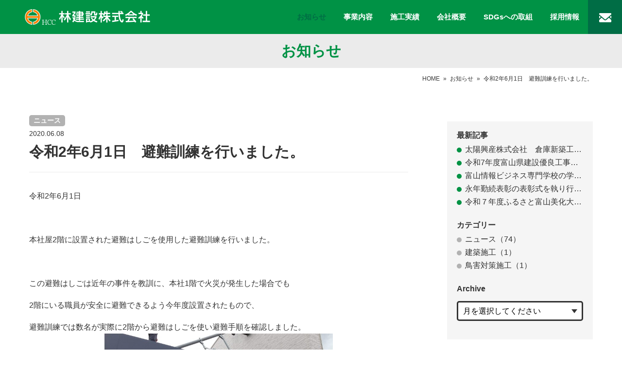

--- FILE ---
content_type: text/html; charset=UTF-8
request_url: https://www.hayashikk.co.jp/news/320/
body_size: 7533
content:
<!DOCTYPE html>
<html lang="ja">
<head prefix="og: http://ogp.me/ns# fb: http://ogp.me/ns/fb# website: http://ogp.me/ns/website#">
<script async src="https://www.googletagmanager.com/gtag/js?id=UA-100964036-6"></script>
<script>
  window.dataLayer = window.dataLayer || [];
  function gtag(){dataLayer.push(arguments);}
  gtag('js', new Date());

  gtag('config', 'UA-100964036-6');
</script>
<meta charset="utf-8">
<meta name="viewport" content="width=device-width,initial-scale=1,minimum-scale=1">
<meta name="format-detection" content="telephone=no">
<meta http-equiv="X-UA-Compatible" content="IE=edge">
<title>令和2年6月1日　避難訓練を行いました。｜お知らせ｜林建設株式会社</title>
<meta name="description" content="令和2年6月1日 本社屋2階に設置された避難はしごを使用した避難訓練を行いました。 この避難はしごは近年の事件を教訓に、本社1階で火災が発生した場合でも2階にいる職員が安全に避難できるよう今年度設置さ...">
<meta name="keywords" content="設計,施工,鳥害対策,富山,埼玉,東京,お知らせ">
<meta property="og:url" content="https://www.hayashikk.co.jp/news/320/">
<meta property="og:type" content="article">
<meta property="og:title" content="令和2年6月1日　避難訓練を行いました。｜お知らせ｜林建設株式会社">
<meta property="og:description" content="令和2年6月1日 本社屋2階に設置された避難はしごを使用した避難訓練を行いました。 この避難はしごは近年の事件を教訓に、本社1階で火災が発生した場合でも2階にいる職員が安全に避難できるよう今年度設置さ...">
<meta property="og:image" content="https://www.hayashikk.co.jp/facebook.jpg">
<meta property="og:image:width" content="1200">
<meta property="og:image:height" content="630">
<meta property="og:site_name" content="林建設株式会社">
<meta property="og:locale" content="ja_JP">
<meta property="fb:app_id" content="1774058559282819">
<link rel="canonical" href="https://www.hayashikk.co.jp/news/320/">
<link rel="shortcut icon" href="/favicon.ico">
<link rel="stylesheet" href="/common/fonts/icomoon/style.css" media="all">
<link rel="stylesheet" href="/common/css/normalize.min.css" media="all">
<link rel="stylesheet" href="/common/css/base.css" media="all">
<link rel="stylesheet" href="/common/css/common.css?v=1.00" media="all">
<link rel="stylesheet" href="/css/news.css?v=20180425" media="all">
<script src="/common/lib/jquery/jquery-3.3.1.min.js"></script>
<script src="/common/js/common.js"></script>
<script type="text/javascript">
window._wpemojiSettings = {"baseUrl":"https:\/\/s.w.org\/images\/core\/emoji\/14.0.0\/72x72\/","ext":".png","svgUrl":"https:\/\/s.w.org\/images\/core\/emoji\/14.0.0\/svg\/","svgExt":".svg","source":{"concatemoji":"https:\/\/www.hayashikk.co.jp\/wp\/wp-includes\/js\/wp-emoji-release.min.js?ver=6.0.11"}};
/*! This file is auto-generated */
!function(e,a,t){var n,r,o,i=a.createElement("canvas"),p=i.getContext&&i.getContext("2d");function s(e,t){var a=String.fromCharCode,e=(p.clearRect(0,0,i.width,i.height),p.fillText(a.apply(this,e),0,0),i.toDataURL());return p.clearRect(0,0,i.width,i.height),p.fillText(a.apply(this,t),0,0),e===i.toDataURL()}function c(e){var t=a.createElement("script");t.src=e,t.defer=t.type="text/javascript",a.getElementsByTagName("head")[0].appendChild(t)}for(o=Array("flag","emoji"),t.supports={everything:!0,everythingExceptFlag:!0},r=0;r<o.length;r++)t.supports[o[r]]=function(e){if(!p||!p.fillText)return!1;switch(p.textBaseline="top",p.font="600 32px Arial",e){case"flag":return s([127987,65039,8205,9895,65039],[127987,65039,8203,9895,65039])?!1:!s([55356,56826,55356,56819],[55356,56826,8203,55356,56819])&&!s([55356,57332,56128,56423,56128,56418,56128,56421,56128,56430,56128,56423,56128,56447],[55356,57332,8203,56128,56423,8203,56128,56418,8203,56128,56421,8203,56128,56430,8203,56128,56423,8203,56128,56447]);case"emoji":return!s([129777,127995,8205,129778,127999],[129777,127995,8203,129778,127999])}return!1}(o[r]),t.supports.everything=t.supports.everything&&t.supports[o[r]],"flag"!==o[r]&&(t.supports.everythingExceptFlag=t.supports.everythingExceptFlag&&t.supports[o[r]]);t.supports.everythingExceptFlag=t.supports.everythingExceptFlag&&!t.supports.flag,t.DOMReady=!1,t.readyCallback=function(){t.DOMReady=!0},t.supports.everything||(n=function(){t.readyCallback()},a.addEventListener?(a.addEventListener("DOMContentLoaded",n,!1),e.addEventListener("load",n,!1)):(e.attachEvent("onload",n),a.attachEvent("onreadystatechange",function(){"complete"===a.readyState&&t.readyCallback()})),(e=t.source||{}).concatemoji?c(e.concatemoji):e.wpemoji&&e.twemoji&&(c(e.twemoji),c(e.wpemoji)))}(window,document,window._wpemojiSettings);
</script>
<style type="text/css">
img.wp-smiley,
img.emoji {
	display: inline !important;
	border: none !important;
	box-shadow: none !important;
	height: 1em !important;
	width: 1em !important;
	margin: 0 0.07em !important;
	vertical-align: -0.1em !important;
	background: none !important;
	padding: 0 !important;
}
</style>
	<meta name='robots' content='max-image-preview:large' />
<link rel='dns-prefetch' href='//s.w.org' />
<link rel='stylesheet' id='wp-block-library-css'  href='https://www.hayashikk.co.jp/wp/wp-includes/css/dist/block-library/style.min.css?ver=6.0.11' type='text/css' media='all' />
<style id='global-styles-inline-css' type='text/css'>
body{--wp--preset--color--black: #000000;--wp--preset--color--cyan-bluish-gray: #abb8c3;--wp--preset--color--white: #ffffff;--wp--preset--color--pale-pink: #f78da7;--wp--preset--color--vivid-red: #cf2e2e;--wp--preset--color--luminous-vivid-orange: #ff6900;--wp--preset--color--luminous-vivid-amber: #fcb900;--wp--preset--color--light-green-cyan: #7bdcb5;--wp--preset--color--vivid-green-cyan: #00d084;--wp--preset--color--pale-cyan-blue: #8ed1fc;--wp--preset--color--vivid-cyan-blue: #0693e3;--wp--preset--color--vivid-purple: #9b51e0;--wp--preset--gradient--vivid-cyan-blue-to-vivid-purple: linear-gradient(135deg,rgba(6,147,227,1) 0%,rgb(155,81,224) 100%);--wp--preset--gradient--light-green-cyan-to-vivid-green-cyan: linear-gradient(135deg,rgb(122,220,180) 0%,rgb(0,208,130) 100%);--wp--preset--gradient--luminous-vivid-amber-to-luminous-vivid-orange: linear-gradient(135deg,rgba(252,185,0,1) 0%,rgba(255,105,0,1) 100%);--wp--preset--gradient--luminous-vivid-orange-to-vivid-red: linear-gradient(135deg,rgba(255,105,0,1) 0%,rgb(207,46,46) 100%);--wp--preset--gradient--very-light-gray-to-cyan-bluish-gray: linear-gradient(135deg,rgb(238,238,238) 0%,rgb(169,184,195) 100%);--wp--preset--gradient--cool-to-warm-spectrum: linear-gradient(135deg,rgb(74,234,220) 0%,rgb(151,120,209) 20%,rgb(207,42,186) 40%,rgb(238,44,130) 60%,rgb(251,105,98) 80%,rgb(254,248,76) 100%);--wp--preset--gradient--blush-light-purple: linear-gradient(135deg,rgb(255,206,236) 0%,rgb(152,150,240) 100%);--wp--preset--gradient--blush-bordeaux: linear-gradient(135deg,rgb(254,205,165) 0%,rgb(254,45,45) 50%,rgb(107,0,62) 100%);--wp--preset--gradient--luminous-dusk: linear-gradient(135deg,rgb(255,203,112) 0%,rgb(199,81,192) 50%,rgb(65,88,208) 100%);--wp--preset--gradient--pale-ocean: linear-gradient(135deg,rgb(255,245,203) 0%,rgb(182,227,212) 50%,rgb(51,167,181) 100%);--wp--preset--gradient--electric-grass: linear-gradient(135deg,rgb(202,248,128) 0%,rgb(113,206,126) 100%);--wp--preset--gradient--midnight: linear-gradient(135deg,rgb(2,3,129) 0%,rgb(40,116,252) 100%);--wp--preset--duotone--dark-grayscale: url('#wp-duotone-dark-grayscale');--wp--preset--duotone--grayscale: url('#wp-duotone-grayscale');--wp--preset--duotone--purple-yellow: url('#wp-duotone-purple-yellow');--wp--preset--duotone--blue-red: url('#wp-duotone-blue-red');--wp--preset--duotone--midnight: url('#wp-duotone-midnight');--wp--preset--duotone--magenta-yellow: url('#wp-duotone-magenta-yellow');--wp--preset--duotone--purple-green: url('#wp-duotone-purple-green');--wp--preset--duotone--blue-orange: url('#wp-duotone-blue-orange');--wp--preset--font-size--small: 13px;--wp--preset--font-size--medium: 20px;--wp--preset--font-size--large: 36px;--wp--preset--font-size--x-large: 42px;}.has-black-color{color: var(--wp--preset--color--black) !important;}.has-cyan-bluish-gray-color{color: var(--wp--preset--color--cyan-bluish-gray) !important;}.has-white-color{color: var(--wp--preset--color--white) !important;}.has-pale-pink-color{color: var(--wp--preset--color--pale-pink) !important;}.has-vivid-red-color{color: var(--wp--preset--color--vivid-red) !important;}.has-luminous-vivid-orange-color{color: var(--wp--preset--color--luminous-vivid-orange) !important;}.has-luminous-vivid-amber-color{color: var(--wp--preset--color--luminous-vivid-amber) !important;}.has-light-green-cyan-color{color: var(--wp--preset--color--light-green-cyan) !important;}.has-vivid-green-cyan-color{color: var(--wp--preset--color--vivid-green-cyan) !important;}.has-pale-cyan-blue-color{color: var(--wp--preset--color--pale-cyan-blue) !important;}.has-vivid-cyan-blue-color{color: var(--wp--preset--color--vivid-cyan-blue) !important;}.has-vivid-purple-color{color: var(--wp--preset--color--vivid-purple) !important;}.has-black-background-color{background-color: var(--wp--preset--color--black) !important;}.has-cyan-bluish-gray-background-color{background-color: var(--wp--preset--color--cyan-bluish-gray) !important;}.has-white-background-color{background-color: var(--wp--preset--color--white) !important;}.has-pale-pink-background-color{background-color: var(--wp--preset--color--pale-pink) !important;}.has-vivid-red-background-color{background-color: var(--wp--preset--color--vivid-red) !important;}.has-luminous-vivid-orange-background-color{background-color: var(--wp--preset--color--luminous-vivid-orange) !important;}.has-luminous-vivid-amber-background-color{background-color: var(--wp--preset--color--luminous-vivid-amber) !important;}.has-light-green-cyan-background-color{background-color: var(--wp--preset--color--light-green-cyan) !important;}.has-vivid-green-cyan-background-color{background-color: var(--wp--preset--color--vivid-green-cyan) !important;}.has-pale-cyan-blue-background-color{background-color: var(--wp--preset--color--pale-cyan-blue) !important;}.has-vivid-cyan-blue-background-color{background-color: var(--wp--preset--color--vivid-cyan-blue) !important;}.has-vivid-purple-background-color{background-color: var(--wp--preset--color--vivid-purple) !important;}.has-black-border-color{border-color: var(--wp--preset--color--black) !important;}.has-cyan-bluish-gray-border-color{border-color: var(--wp--preset--color--cyan-bluish-gray) !important;}.has-white-border-color{border-color: var(--wp--preset--color--white) !important;}.has-pale-pink-border-color{border-color: var(--wp--preset--color--pale-pink) !important;}.has-vivid-red-border-color{border-color: var(--wp--preset--color--vivid-red) !important;}.has-luminous-vivid-orange-border-color{border-color: var(--wp--preset--color--luminous-vivid-orange) !important;}.has-luminous-vivid-amber-border-color{border-color: var(--wp--preset--color--luminous-vivid-amber) !important;}.has-light-green-cyan-border-color{border-color: var(--wp--preset--color--light-green-cyan) !important;}.has-vivid-green-cyan-border-color{border-color: var(--wp--preset--color--vivid-green-cyan) !important;}.has-pale-cyan-blue-border-color{border-color: var(--wp--preset--color--pale-cyan-blue) !important;}.has-vivid-cyan-blue-border-color{border-color: var(--wp--preset--color--vivid-cyan-blue) !important;}.has-vivid-purple-border-color{border-color: var(--wp--preset--color--vivid-purple) !important;}.has-vivid-cyan-blue-to-vivid-purple-gradient-background{background: var(--wp--preset--gradient--vivid-cyan-blue-to-vivid-purple) !important;}.has-light-green-cyan-to-vivid-green-cyan-gradient-background{background: var(--wp--preset--gradient--light-green-cyan-to-vivid-green-cyan) !important;}.has-luminous-vivid-amber-to-luminous-vivid-orange-gradient-background{background: var(--wp--preset--gradient--luminous-vivid-amber-to-luminous-vivid-orange) !important;}.has-luminous-vivid-orange-to-vivid-red-gradient-background{background: var(--wp--preset--gradient--luminous-vivid-orange-to-vivid-red) !important;}.has-very-light-gray-to-cyan-bluish-gray-gradient-background{background: var(--wp--preset--gradient--very-light-gray-to-cyan-bluish-gray) !important;}.has-cool-to-warm-spectrum-gradient-background{background: var(--wp--preset--gradient--cool-to-warm-spectrum) !important;}.has-blush-light-purple-gradient-background{background: var(--wp--preset--gradient--blush-light-purple) !important;}.has-blush-bordeaux-gradient-background{background: var(--wp--preset--gradient--blush-bordeaux) !important;}.has-luminous-dusk-gradient-background{background: var(--wp--preset--gradient--luminous-dusk) !important;}.has-pale-ocean-gradient-background{background: var(--wp--preset--gradient--pale-ocean) !important;}.has-electric-grass-gradient-background{background: var(--wp--preset--gradient--electric-grass) !important;}.has-midnight-gradient-background{background: var(--wp--preset--gradient--midnight) !important;}.has-small-font-size{font-size: var(--wp--preset--font-size--small) !important;}.has-medium-font-size{font-size: var(--wp--preset--font-size--medium) !important;}.has-large-font-size{font-size: var(--wp--preset--font-size--large) !important;}.has-x-large-font-size{font-size: var(--wp--preset--font-size--x-large) !important;}
</style>
<link rel='stylesheet' id='responsive-lightbox-fancybox-css'  href='https://www.hayashikk.co.jp/wp/wp-content/plugins/responsive-lightbox/assets/fancybox/jquery.fancybox.min.css?ver=2.4.1' type='text/css' media='all' />
<link rel='stylesheet' id='wp-pagenavi-css'  href='https://www.hayashikk.co.jp/wp/wp-content/plugins/wp-pagenavi/pagenavi-css.css?ver=2.70' type='text/css' media='all' />
<script type='text/javascript' src='https://www.hayashikk.co.jp/wp/wp-includes/js/jquery/jquery.min.js?ver=3.6.0' id='jquery-core-js'></script>
<script type='text/javascript' src='https://www.hayashikk.co.jp/wp/wp-includes/js/jquery/jquery-migrate.min.js?ver=3.3.2' id='jquery-migrate-js'></script>
<script type='text/javascript' src='https://www.hayashikk.co.jp/wp/wp-content/plugins/responsive-lightbox/assets/fancybox/jquery.fancybox.min.js?ver=2.4.1' id='responsive-lightbox-fancybox-js'></script>
<script type='text/javascript' src='https://www.hayashikk.co.jp/wp/wp-includes/js/underscore.min.js?ver=1.13.3' id='underscore-js'></script>
<script type='text/javascript' src='https://www.hayashikk.co.jp/wp/wp-content/plugins/responsive-lightbox/assets/infinitescroll/infinite-scroll.pkgd.min.js?ver=6.0.11' id='responsive-lightbox-infinite-scroll-js'></script>
<script type='text/javascript' id='responsive-lightbox-js-extra'>
/* <![CDATA[ */
var rlArgs = {"script":"fancybox","selector":"lightbox","customEvents":"","activeGalleries":"1","modal":"0","showOverlay":"1","showCloseButton":"1","enableEscapeButton":"1","hideOnOverlayClick":"1","hideOnContentClick":"0","cyclic":"0","showNavArrows":"1","autoScale":"1","scrolling":"yes","centerOnScroll":"1","opacity":"1","overlayOpacity":"70","overlayColor":"#666","titleShow":"1","titlePosition":"outside","transitions":"fade","easings":"swing","speeds":"300","changeSpeed":"300","changeFade":"100","padding":"5","margin":"5","videoWidth":"1080","videoHeight":"720","woocommerce_gallery":"0","ajaxurl":"https:\/\/www.hayashikk.co.jp\/wp\/wp-admin\/admin-ajax.php","nonce":"4993907527","preview":"false","postId":"320","scriptExtension":""};
/* ]]> */
</script>
<script type='text/javascript' src='https://www.hayashikk.co.jp/wp/wp-content/plugins/responsive-lightbox/js/front.js?ver=2.4.1' id='responsive-lightbox-js'></script>
<link rel="https://api.w.org/" href="https://www.hayashikk.co.jp/wp-json/" /><link rel="canonical" href="https://www.hayashikk.co.jp/news/320/" />
<link rel='shortlink' href='https://www.hayashikk.co.jp/?p=320' />
<link rel="alternate" type="application/json+oembed" href="https://www.hayashikk.co.jp/wp-json/oembed/1.0/embed?url=https%3A%2F%2Fwww.hayashikk.co.jp%2Fnews%2F320%2F" />
<link rel="alternate" type="text/xml+oembed" href="https://www.hayashikk.co.jp/wp-json/oembed/1.0/embed?url=https%3A%2F%2Fwww.hayashikk.co.jp%2Fnews%2F320%2F&#038;format=xml" />
<!-- BEGIN GADWP v5.1.2.2 Universal Analytics - https://deconf.com/google-analytics-dashboard-wordpress/ -->
<script>
(function(i,s,o,g,r,a,m){i['GoogleAnalyticsObject']=r;i[r]=i[r]||function(){
	(i[r].q=i[r].q||[]).push(arguments)},i[r].l=1*new Date();a=s.createElement(o),
	m=s.getElementsByTagName(o)[0];a.async=1;a.src=g;m.parentNode.insertBefore(a,m)
})(window,document,'script','https://www.google-analytics.com/analytics.js','ga');
  ga('create', 'UA-100964036-6', 'auto');
  ga('send', 'pageview');
</script>
<!-- END GADWP Universal Analytics -->
</head>

<body class="p-news">
<header class="gHeader">
    <div class="gHeader_inner u-inner">
        <div class="gHeader_cols">
            <div class="gHeader_col gHeader_col-no1">
                <h1 class="gHeader_title">
                    <a href="/"><img src="/common/img/logo@2x.png" width="258" height="32" alt="林建設株式会社"></a>
                </h1>
            </div>
            <div class="gHeader_col gHeader_col-no2">
                <nav id="js-gNav" class="gNav">
                    <div class="gNav_inner">
                        <ul class="gNav_list">
                            <li><a href="/news/" class="-news">お知らせ</a></li>
                            <li><a href="/about/" class="-about">事業内容</a></li>
                            <li><a href="/works/" class="-works -hasChild">施工実績</a>
                                <ul class="gNav_childList">
                                    <li><a href="/works/"><i class="icon icon-arrow"></i>建築施工実績</a></li>
                                    <li><a href="/works/bird/"><i class="icon icon-arrow"></i>鳥害対策施工実績</a></li>
                                </ul>
                            </li>
                            <li><a href="/company/" class="-company">会社概要</a></li>
                            <li><a href="/sdg/" class="-sdg">SDGsへの取組</a></li>
                            <li><a href="/recruit/" class="-recruit">採用情報</a></li>
                            <li><a href="/contact/" class="-contact"><i class="icon icon-mail"></i></a></li>
                        </ul>
                    </div>
                </nav>
            </div>
        </div>
    </div>
    <button id="js-gMenuBtn" class="gMenuBtn"><i class="gMenuBtn_bar gMenuBtn_bar-no1"></i><i class="gMenuBtn_bar gMenuBtn_bar-no2"></i><i class="gMenuBtn_bar gMenuBtn_bar-no3"></i></button>
</header>
<main class="gBody">
    <h2 class="gBodyTitle">お知らせ</h2>
    <nav class="gPankuzu">
        <div class="gPankuzu_inner u-inner">
            <ol class="gPankuzu_oList">
                <li><a href="/">HOME</a></li>
                <li>お知らせ</li>
                                <li><a href="https://www.hayashikk.co.jp/news/320/">令和2年6月1日　避難訓練を行いました。</a></li>
                            </ol>
        </div>
    </nav>
    <div class="gBody_inner u-inner">
        <div class="areaNews">
            <div class="areaNews_cols">
                <div class="areaNews_col areaNews_col-no1">
                                                            <article class="entry">
                                                                        <p class="news_cat">
                                                                                                                        ニュース                                                                                    </p>
                                                <p class="entry_update"><time datetime="2020-06-08">2020.06.08</time></p>
                        <h3 class="entry_title">令和2年6月1日　避難訓練を行いました。</h3>
                        <div class="entry_body u-wysiwyg">
                            <p>令和2年6月1日</p>
<p>&nbsp;</p>
<p>本社屋2階に設置された避難はしごを使用した避難訓練を行いました。</p>
<p>&nbsp;</p>
<p>この避難はしごは近年の事件を教訓に、本社1階で火災が発生した場合でも</p>
<p>2階にいる職員が安全に避難できるよう今年度設置されたもので、</p>
<p>避難訓練では数名が実際に2階から避難はしごを使い避難手順を確認しました。<img class=" wp-image-321 aligncenter" src="https://www.hayashikk.co.jp/wp/wp-content/uploads/2020/06/HORIZON_0001_BURST20200601082658892_COVER-300x169.jpg" alt="" width="470" height="265" srcset="https://www.hayashikk.co.jp/wp/wp-content/uploads/2020/06/HORIZON_0001_BURST20200601082658892_COVER-300x169.jpg 300w, https://www.hayashikk.co.jp/wp/wp-content/uploads/2020/06/HORIZON_0001_BURST20200601082658892_COVER-768x432.jpg 768w, https://www.hayashikk.co.jp/wp/wp-content/uploads/2020/06/HORIZON_0001_BURST20200601082658892_COVER-1024x576.jpg 1024w, https://www.hayashikk.co.jp/wp/wp-content/uploads/2020/06/HORIZON_0001_BURST20200601082658892_COVER.jpg 2048w" sizes="(max-width: 470px) 100vw, 470px" /></p>
<p>&nbsp;</p>
<p>&nbsp;</p>
                        </div>
                        <nav class="entry_nav">
                            <p class="entry_link entry_link-prev"><a href="https://www.hayashikk.co.jp/news/350/" rel="next">前の記事へ</a></p>
                            <p class="entry_link"><a href="https://www.hayashikk.co.jp/news">お知らせ一覧へ</a></p>
                            <p class="entry_link entry_link-next"><a href="https://www.hayashikk.co.jp/news/309/" rel="prev">次の記事へ</a></p>
                        </nav>
                    </article>
                
                </div>
                <div class="areaNews_col areaNews_col-no2">
                    <nav class="sideNav">
                        <h3 class="sideNav_title">最新記事</h3>
                                                                            <ul class="sideNav_list u-list">
                                                                <li>
                                    <a href="https://www.hayashikk.co.jp/news/1003/">太陽興産株式会社　倉庫新築工事　竣工式を執り行いました。</a>
                                </li>
                                                                <li>
                                    <a href="https://www.hayashikk.co.jp/news/996/">令和7年度富山県建設優良工事表彰(土木部長賞)を受賞いたしました。</a>
                                </li>
                                                                <li>
                                    <a href="https://www.hayashikk.co.jp/news/986/">富山情報ビジネス専門学校の学内合同企業説明会に参加しました。</a>
                                </li>
                                                                <li>
                                    <a href="https://www.hayashikk.co.jp/news/956/">永年勤続表彰の表彰式を執り行いました。</a>
                                </li>
                                                                <li>
                                    <a href="https://www.hayashikk.co.jp/news/948/">令和７年度ふるさと富山美化大作戦に参加しました。</a>
                                </li>
                                                            </ul>
                                            </nav>
                    <nav class="sideNav">
                        <h3 class="sideNav_title">カテゴリー</h3>
                        <ul class="sideNav_list u-list u-list-gray"><li><a href="https://www.hayashikk.co.jp/news?ncat=news">ニュース（74）</a></li><li><a href="https://www.hayashikk.co.jp/news?ncat=archi">建築施工（1）</a></li><li><a href="https://www.hayashikk.co.jp/news?ncat=bird">鳥害対策施工（1）</a></li></ul>                    </nav>
                                                            <nav class="sideNav">
                        <h3 class="sideNav_title">Archive</h3>
                        <div class="sideNav_selectWrap u-selectWrap">
                            <input type="hidden" name="url-param" id="url-param" value="https://www.hayashikk.co.jp/news">
                            <select name="sel-month" id="sel-month">
                                <option value="">月を選択してください</option>
                                                                                                            <option value="2026/1">2026年 1月（1）</option>
                                                                                                                                                <option value="2025/12">2025年 12月（2）</option>
                                                                                                                                                <option value="2025/10">2025年 10月（1）</option>
                                                                                                                                                <option value="2025/8">2025年 8月（1）</option>
                                                                                                                                                <option value="2025/7">2025年 7月（1）</option>
                                                                                                                                                <option value="2025/6">2025年 6月（2）</option>
                                                                                                                                                <option value="2025/5">2025年 5月（2）</option>
                                                                                                                                                <option value="2025/4">2025年 4月（2）</option>
                                                                                                                                                <option value="2024/12">2024年 12月（2）</option>
                                                                                                                                                <option value="2024/10">2024年 10月（1）</option>
                                                                                                                                                <option value="2024/8">2024年 8月（1）</option>
                                                                                                                                                <option value="2024/6">2024年 6月（1）</option>
                                                                                                                                                <option value="2024/4">2024年 4月（2）</option>
                                                                                                                                                <option value="2024/2">2024年 2月（1）</option>
                                                                                                                                                <option value="2023/12">2023年 12月（1）</option>
                                                                                                                                                <option value="2023/11">2023年 11月（1）</option>
                                                                                                                                                <option value="2023/10">2023年 10月（1）</option>
                                                                                                                                                <option value="2023/9">2023年 9月（1）</option>
                                                                                                                                                <option value="2023/8">2023年 8月（3）</option>
                                                                                                                                                <option value="2023/7">2023年 7月（1）</option>
                                                                                                                                                <option value="2023/6">2023年 6月（1）</option>
                                                                                                                                                <option value="2023/4">2023年 4月（3）</option>
                                                                                                                                                <option value="2022/11">2022年 11月（2）</option>
                                                                                                                                                <option value="2022/10">2022年 10月（2）</option>
                                                                                                                                                <option value="2022/9">2022年 9月（1）</option>
                                                                                                                                                <option value="2022/8">2022年 8月（2）</option>
                                                                                                                                                <option value="2022/7">2022年 7月（1）</option>
                                                                                                                                                <option value="2022/6">2022年 6月（1）</option>
                                                                                                                                                <option value="2022/4">2022年 4月（2）</option>
                                                                                                                                                <option value="2022/3">2022年 3月（1）</option>
                                                                                                                                                <option value="2022/2">2022年 2月（1）</option>
                                                                                                                                                <option value="2022/1">2022年 1月（1）</option>
                                                                                                                                                <option value="2021/12">2021年 12月（3）</option>
                                                                                                                                                <option value="2021/11">2021年 11月（1）</option>
                                                                                                                                                <option value="2021/10">2021年 10月（1）</option>
                                                                                                                                                <option value="2021/8">2021年 8月（1）</option>
                                                                                                                                                <option value="2021/5">2021年 5月（1）</option>
                                                                                                                                                <option value="2021/4">2021年 4月（1）</option>
                                                                                                                                                <option value="2021/3">2021年 3月（2）</option>
                                                                                                                                                <option value="2020/11">2020年 11月（1）</option>
                                                                                                                                                <option value="2020/10">2020年 10月（1）</option>
                                                                                                                                                <option value="2020/6">2020年 6月（1）</option>
                                                                                                                                                <option value="2020/4">2020年 4月（2）</option>
                                                                                                                                                <option value="2019/12">2019年 12月（1）</option>
                                                                                                                                                <option value="2019/11">2019年 11月（1）</option>
                                                                                                                                                <option value="2019/8">2019年 8月（2）</option>
                                                                                                                                                <option value="2019/7">2019年 7月（1）</option>
                                                                                                                                                <option value="2019/6">2019年 6月（1）</option>
                                                                                                                                                <option value="2019/5">2019年 5月（1）</option>
                                                                                                                                                <option value="2019/4">2019年 4月（1）</option>
                                                                                                                                                <option value="2019/2">2019年 2月（1）</option>
                                                                                                                                                <option value="2018/12">2018年 12月（1）</option>
                                                                                                                                                <option value="2018/10">2018年 10月（1）</option>
                                                                                                                                                <option value="2018/8">2018年 8月（1）</option>
                                                                                                                                                <option value="2018/6">2018年 6月（1）</option>
                                                                                                                                                <option value="2018/5">2018年 5月（1）</option>
                                                                                                </select>
                        </div>
                    </nav>
                                    </div>
            </div>
        </div>
    </div>
</main>
<div id="js-gPageTop" class="gPageTop"><button id="js-gPageTop_button" class="gPageTop_button" type="button"></button></div>
<nav class="gFootNav">
    <div class="gFootNav_inner u-inner">
        <ul class="gFootNav_list">
            <li><a href="/wp/" class="-home">HOME</a></li>
            <li><a href="/news/" class="-news">お知らせ</a></li>
            <li><a href="/about/" class="-about">事業内容</a></li>
            <li><a href="/works/" class="-works">建築施工実績</a></li>
            <li><a href="/works/bird/" class="-works-bird">鳥害対策施工実績</a></li>
            <li><a href="/company/" class="-company">会社概要</a></li>
            <li><a href="/sdg/" class="-sdg">SDGsへの取組</a></li>
            <li><a href="/recruit/" class="-recruit">採用情報</a></li>
            <li><a href="/contact/" class="-contact">お問い合わせ</a></li>
        </ul>
    </div>
</nav>
<footer class="gFooter">
    <div class="gFooter_inner u-inner">
        <div class="gFooter_cols">
            <div class="gFooter_col gFooter_col-no1">
                <h3 class="gFooter_title"><a href="/"><img src="/common/img/logo-footer@2x.png" width="248" height="31" alt="林建設株式会社"></a></h3>
                <p class="gFooter_telLink"><a href="tel:076-413-8841"><b>TEL.076-413-8841</b><small>（本社・代表）</small></a></p>
                <div class="gFooter_dListWrap">
                    <dl class="gFooter_dList">
                        <dt>本社</dt>
                        <dd>〒939‐8211</dd>
                        <!-- <dd>富山県富山市根塚町3-8-7</dd> -->
                        <dd>富山県富山市二口町2丁目6-12</dd>
                        <dd><a href="tel:076-413-8841">TEL.076-413-8841（代表）</a></dd>
                        <dd>FAX.076-413-8840</dd>
                    </dl>
                    <dl class="gFooter_dList">
                        <dt>関東支店</dt>
                        <dd>〒351-0011</dd>
                        <dd>埼玉県朝霞市本町1-34-5</dd>
                        <dd><a href="tel:048-462-7996">TEL.048-462-7996</a></dd>
                        <dd>FAX.048-464-4106</dd>
                    </dl>
                    <dl class="gFooter_dList">
                        <dt>東京事業所</dt>
                        <dd>〒108-0014</dd>
                        <dd>東京都港区芝5丁目13番10号<br>プラザ芝ビル602号室</dd>
                        <dd><a href="tel:03-6435-4040">TEL.03-6435-4040</a></dd>
                        <dd>FAX.03-6435-4041</dd>
                    </dl>
                </div>
            </div>
            <div class="gFooter_col gFooter_col-no2">
                <ul class="gFooter_list">
                   <!--  <li><a href="http://anjin-toyama.com/" target="_blank"><img src="/common/img/bnr-b-st@2x.png" width="230" height="70" alt="B-ST富山"></a></li> -->
                    <li><a href="https://www.bye-bird.com/" target="_blank"><img src="/common/img/bnr-bye@2x.png" width="230" height="70" alt="BYE BIRD"></a></li>
                </ul>
            </div>
        </div>
        <p class="gFooter_copyright"><small>©  HAYASHI CONSTRUCTION CO., LTD All rights reserved.</small></p>
    </div>
</footer>
<script>
(function($) {
    $(function() {
        $('#sel-month').on("change", function() {
            var url = $(':hidden[name="url-param"]').val();
            window.location.href = url + '/date/' + this.value;
        });
    });
})(jQuery);
</script>
</body>
</html>


--- FILE ---
content_type: text/css
request_url: https://www.hayashikk.co.jp/common/fonts/icomoon/style.css
body_size: 450
content:
@font-face {
  font-family: 'icomoon';
  src:  url('fonts/icomoon.eot?bm70d2');
  src:  url('fonts/icomoon.eot?bm70d2#iefix') format('embedded-opentype'),
    url('fonts/icomoon.ttf?bm70d2') format('truetype'),
    url('fonts/icomoon.woff?bm70d2') format('woff'),
    url('fonts/icomoon.svg?bm70d2#icomoon') format('svg');
  font-weight: normal;
  font-style: normal;
}

[class^="icon-"], [class*=" icon-"] {
  /* use !important to prevent issues with browser extensions that change fonts */
  font-family: 'icomoon' !important;
  speak: none;
  font-style: normal;
  font-weight: normal;
  font-variant: normal;
  text-transform: none;
  line-height: 1;

  /* Better Font Rendering =========== */
  -webkit-font-smoothing: antialiased;
  -moz-osx-font-smoothing: grayscale;
}

.icon-check:before {
  content: "\f00c";
}
.icon-arrow-circle-left:before {
  content: "\f0a8";
}
.icon-arrow-circle-right:before {
  content: "\f0a9";
}
.icon-mail:before {
  content: "\e900";
}
.icon-arrow:before {
  content: "\e901";
}
.icon-blank:before {
  content: "\e902";
}
.icon-mouse:before {
  content: "\e903";
}


--- FILE ---
content_type: text/css
request_url: https://www.hayashikk.co.jp/common/css/base.css
body_size: 2401
content:
@charset "UTF-8";
body {
    background: #fff;
    font-family: "ヒラギノ角ゴ Pro W3", "Hiragino Kaku Gothic Pro", "游ゴシック Medium", "Yu Gothic Medium", "游ゴシック体", YuGothic, "メイリオ", Meiryo, Osaka, "ＭＳ Ｐゴシック", "MS PGothic", sans-serif;
    font-size: 16px;
    color: #333;
    line-height: 1.8;
}
a {
    color: inherit;
    transition-property: opacity;
    transition-duration: .3s;
}
a[href^="tel:"] {
    cursor: default;
    text-decoration: none;
    color: inherit;
}
textarea,
input[type="date"],
input[type="tel"],
input[type="email"],
input[type="number"],
input[type="password"],
input[type="text"] {
    font-size: 16px;
    padding: 2px 5px;
    border: 1px solid #ccc;
    border-radius: 4px;
    box-sizing: border-box;
    margin: 1px 0;
    width: 100%;
}
label input[type="checkbox"],
label input[type="radio"] {
    margin: 0 5px 0 0;
}
label {
    display: inline-block;
    vertical-align: middle;
    margin: 0 1em 0 0;
}
.u-inner {
    max-width: 1160px;
    position: relative;
    z-index: 1;
    margin: 0 auto;
    padding: 0 10px;
}
.u-inner::after {
    content: "";
    display: block;
    clear: both;
}
.u-headline01 {
    line-height: 1.4;
    margin-bottom: 31px;
    text-align: center;
    font-size: 18px;
    padding: 3px 10px;
    background-color: #b2b2b2;
    color: #fff;
}
.u-headline01::before {
    content: "";
}
.u-headline01 > b {}
.u-headline01 > small {}
.u-headline01 > b::before {}
.u-headline02 {
    line-height: 1.4;
    font-size: 18px;
    border-bottom: 1px solid #ebebeb;
    padding-bottom: 15px;
    margin-bottom: 24px;
}
.u-headline02::before {
    content: "";
}
.u-headline02 > b {}
.u-headline02 > small {}
.u-headline02 > b::before {}
.u-headline03 {
    line-height: 1.4;
    margin-bottom: 10px;
    position: relative;
    z-index: 1;
    padding-left: 14px;
    font-weight: bold;
}
.u-headline03::before {
    content: "";
    width: 5px;
    height: 20px;
    display: block;
    position: absolute;
    z-index: 1;
    top: 0;
    bottom: 0;
    margin: auto;
    background: #009245;
    left: 0;
}
.u-headline04 {
    line-height: 1.4;
    margin-bottom: 21px;
    font-size: 30px;
    text-align: center;
}
.u-headline04::before {
    content: "";
}
.u-headline05 {
    line-height: 1.4;
    margin-bottom: 1em;
}
.u-headline05::before {
    content: "";
}
.u-headline06 {
    line-height: 1.4;
    margin-bottom: 1em;
}
.u-headline06::before {
    content: "";
}
.u-table01 {
    width: 100%;
}
.u-table01 > thead {}
.u-table01 > thead > tr {}
.u-table01 > thead > tr > th {
    padding: 7px 10px;
    border: 1px solid #ddd;
    white-space: nowrap;
    background: #efefef;
    font-weight: normal;
    vertical-align: middle;
}
.u-table01 > tbody {}
.u-table01 > tbody > tr {
    border-bottom: 1px solid #ebebeb;
    border-top: 1px solid #ebebeb;
}
.u-table01 > tbody > tr > th {
    padding: 11px 10px;
    white-space: nowrap;
    font-weight: normal;
    text-align: left;
    width: 180px;
    vertical-align: top;
}
.u-table01 > tbody > tr > td {
    padding: 11px 10px;
    vertical-align: top;
}
.u-table02 {
    width: 100%;
}
.u-table02 > thead {}
.u-table02 > thead > tr {}
.u-table02 > thead > tr > th {
    padding: 7px 10px;
    border: 1px solid #ddd;
    white-space: nowrap;
    background: #efefef;
    font-weight: normal;
    vertical-align: middle;
}
.u-table02 > tbody {}
.u-table02 > tbody > tr {}
.u-table02 > tbody > tr > th {
    padding: 7px 10px;
    border: 1px solid #ddd;
    white-space: nowrap;
    background: #efefef;
    font-weight: normal;
    text-align: left;
    width: 140px;
    vertical-align: top;
}
.u-table02 > tbody > tr > td {
    padding: 7px 10px;
    border: 1px solid #ddd;
    vertical-align: top;
}
.u-tableWrap {
    overflow: auto;
}
.u-tableWrap_caution {
    display: none;
}
.u-mincho {
    font-family: "游明朝", YuMincho, "ヒラギノ明朝 Pr6 W6", "Hiragino Mincho Pro", "HGS明朝E", "ＭＳ Ｐ明朝", "MS PMincho", serif;
}
.u-list {
    list-style: none;
    line-height: 1.4;
    margin-bottom: 1em;
}
.u-list > li {
    margin-top: 5px;
    position: relative;
    z-index: 1;
    padding-left: 17px;
}
.u-list > li:first-child {
    margin-top: 0;
}
.u-list > li::before {
    content: "";
    display: block;
    position: absolute;
    z-index: 1;
    width: 10px;
    height: 10px;
    background-color: #019244;
    border-radius: 50%;
    left: 0;
    top: calc(0.7em - 5px);
}
.u-list-gray > li::before {
    background-color: #b2b2b2;
}
.u-list-orange > li::before {
    background-color: #f68209;
}
.u-list-square {}
.u-list-square > li {}
.u-list-square > li::before {
    border-radius: 0;
}
.u-section {
    margin-bottom: 50px;
}
.u-sectionSmall {
    margin-bottom: 25px;
}
.u-button01 {
    display: block;
    text-decoration: none;
    text-align: center;
    box-sizing: border-box;
    width: 100%;
    cursor: pointer;
    transition-property: opacity;
    transition-duration: .3s;
    border-radius: 5px;
    padding: 0 10px;
    line-height: 35px;
    background: #fff;
    border: 1px solid #b2b2b2;
}
.u-button01 > .icon {
    font-size: 12px;
    margin-right: 2px;
    top: -1px;
    color: #f6820a;
}
.u-button01:active {}
.u-button01-cancel {
    background: #666;
    color: #fff;
}
.u-button02 {
    display: block;
    text-decoration: none;
    text-align: center;
    box-sizing: border-box;
    width: 100%;
    cursor: pointer;
    transition-property: opacity;
    transition-duration: .3s;
    padding: 0 10px;
    line-height: 30px;
    background: #efefef;
    border: 1px solid #999;
}
.u-button02:active {}
.u-text {
    margin-bottom: 1em;
}
.u-wysiwyg::after {
    content: "";
    display: block;
    clear: both;
}
.u-wysiwyg div {
    max-width: 100%;
}
.u-wysiwyg img {
    max-width: 100%;
    height: auto;
}
.u-wysiwyg ol,
.u-wysiwyg ul {
    padding-left: 1.5em;
}
.u-wysiwyg blockquote {
    background-color: #f6f6f6;
    padding: 30px;
    position: relative;
    z-index: 1;
}
.u-wysiwyg blockquote::before {
    content: "“";
    font-size: 50px;
    color: #999;
    position: absolute;
    left: 5px;
    top: 5px;
    line-height: 1;
}
.u-wysiwyg blockquote::after {
    content: "”";
    font-size: 50px;
    color: #999;
    position: absolute;
    right: 5px;
    bottom: -15px;
    line-height: 1;
}
.u-wysiwyg .alignleft {
    float: left;
    margin-right: 1.5em;
}
.u-wysiwyg .alignright {
    float: right;
    margin-left: 1.5em;
}
.u-wysiwyg .aligncenter {
    clear: both;
    display: block;
    margin-left: auto;
    margin-right: auto;
}
.u-selectWrap {
    display: block;
    border: 3px solid #333;
    position: relative;
    z-index: 1;
    border-radius: 5px;
    background: #fff;
}
.u-selectWrap::before {
    content: "";
    display: block;
    position: absolute;
    z-index: 2;
    top: 0;
    bottom: 0;
    right: 9px;
    margin-top: auto;
    margin-bottom: auto;
    border: 6px solid #333;
    width: 0;
    height: 0;
    border-left-color: transparent;
    border-right-color: transparent;
    border-bottom-color: transparent;
    border-top-width: 8px;
    border-bottom-width: 0;
}
.u-selectWrap::after {}
.u-selectWrap > select {
    margin: 0;
    padding: 0;
    -webkit-appearance: none;
    -moz-appearance: none;
    background: 0 0;
    outline: 0;
    border: 0;
    line-height: 35px;
    height: 35px;
    width: 100%;
    border-right: 25px solid rgba(0, 0, 0, 0);
    border-radius: 0;
    cursor: pointer;
    position: relative;
    z-index: 2;
    display: block;
    padding-left: 10px;
}
.u-selectWrap > select::-ms-expand {
    display: none;
}
.icon {
    vertical-align: middle;
    display: inline-block;
    position: relative;
    z-index: 1;
}
.icon::before {
    display: block;
}
.u-spBlock {
    display: none;
}
.u-spInline {
    display: none;
}
.u-spNone {}
@media screen and (min-width:1000px) {
    a:hover {
        opacity: .7;
        text-decoration: none;
    }
    a[href^="tel:"]:hover {
        opacity: 1;
    }
    .u-button01:hover {
        opacity: 0.7;
    }
    .u-button02:hover {
        opacity: 0.7;
    }
}
@media screen and (max-width:999px) {
    body {
        font-size: 14px;
    }
    img {
        max-width: 100%;
        height: auto;
    }
    a[href^="tel:"] {}
    .u-inner {
        padding: 0 2%;
        width: 100%;
        box-sizing: border-box;
    }
    .u-headline01 {
        margin-bottom: 20px;
    }
    .u-headline01::before {}
    .u-headline01 > b {}
    .u-headline01 > small {}
    .u-headline01 > b::before {}
    .u-headline02 {}
    .u-headline02::before {}
    .u-headline02 > b {}
    .u-headline02 > small {}
    .u-headline02 > b::before {}
    .u-headline03 {}
    .u-headline03::before {}
    .u-headline04 {
        font-size: 26px;
        margin-bottom: 15px;
    }
    .u-headline04::before {}
    .u-headline05 {}
    .u-headline05::before {}
    .u-headline06 {}
    .u-headline06::before {}
    .u-table01 {}
    .u-table01 > thead {}
    .u-table01 > thead > tr {}
    .u-table01 > thead > tr > th {}
    .u-table01 > tbody {}
    .u-table01 > tbody > tr {}
    .u-table01 > tbody > tr > th {
        padding: 5px 7px;
    }
    .u-table01 > tbody > tr > td {
        padding: 5px 7px;
    }
    .u-table02 {}
    .u-table02 > thead {}
    .u-table02 > thead > tr {}
    .u-table02 > thead > tr > th {}
    .u-table02 > tbody {}
    .u-table02 > tbody > tr {}
    .u-table02 > tbody > tr > th {
        padding: 5px 7px;
    }
    .u-table02 > tbody > tr > td {
        padding: 5px 7px;
    }
    .u-tableWrap {}
    .u-list {}
    .u-list > li {}
    .u-list > li::before {}
    .u-list-square {}
    .u-list-square > li {}
    .u-list-square > li::before {}
    .u-button01 {}
    .u-button02 {}
    .u-section {
        margin-bottom: 35px;
    }
    .u-sectionSmall {
        margin-bottom: 20px;
    }
    .u-text {}
}
@media screen and (max-width:699px) {
    body {
        min-width: 320px;
    }
    .u-inner {
        padding: 0 10px;
    }
    .u-headline01 {
        font-size: 16px;
        margin-bottom: 15px;
    }
    .u-headline01::before {}
    .u-headline01 > b {}
    .u-headline01 > small {}
    .u-headline01 > b::before {}
    .u-headline02 {
        font-size: 16px;
        padding-bottom: 10px;
        margin-bottom: 15px;
    }
    .u-headline02::before {}
    .u-headline02 > b {}
    .u-headline02 > small {}
    .u-headline02 > b::before {}
    .u-headline03 {
        margin-bottom: 6px;
    }
    .u-headline03::before {}
    .u-headline04 {
        font-size: 18px;
        margin-bottom: 10px;
    }
    .u-headline04::before {}
    .u-headline05 {}
    .u-headline05::before {}
    .u-headline06 {}
    .u-headline06::before {}
    .u-table01 {}
    .u-table01 > thead {}
    .u-table01 > thead > tr {}
    .u-table01 > thead > tr > th {}
    .u-table01 > tbody {}
    .u-table01 > tbody > tr {}
    .u-table01 > tbody > tr > th {
        width: auto;
        padding: 3px 5px;
    }
    .u-table01 > tbody > tr > td {
        padding: 3px 5px;
    }
    .u-table02 {}
    .u-table02 > thead {}
    .u-table02 > thead > tr {}
    .u-table02 > thead > tr > th {}
    .u-table02 > tbody {}
    .u-table02 > tbody > tr {}
    .u-table02 > tbody > tr > th {
        width: auto;
        padding: 3px 5px;
    }
    .u-table02 > tbody > tr > td {
        padding: 3px 5px;
    }
    .u-spBreakTable {
        display: block;
    }
    .u-spBreakTable > tbody {
        display: block;
    }
    .u-spBreakTable > tbody > tr {
        display: block;
        margin-bottom: 15px;
    }
    .u-spBreakTable > tbody > tr > th {
        display: block;
        white-space: normal;
        padding: 3px 5px;
        margin-bottom: 5px;
        width: auto;
    }
    .u-spBreakTable > tbody > tr > td {
        display: block;
        border: none;
        padding: 0;
    }
    .u-tableWrap {}
    .u-tableWrap_caution {
        display: block;
        font-size: 10px;
        color: #f00;
        margin-bottom: 4px;
    }
    .u-tableWrap_caution > .icon {
        margin: 0 5px 0 0;
        font-size: 13px;
    }
    .u-list {}
    .u-list > li {}
    .u-list > li::before {}
    .u-list-square {}
    .u-list-square > li {}
    .u-list-square > li::before {}
    .u-button01 {}
    .u-button02 {}
    .u-section {
        margin-bottom: 25px;
    }
    .u-sectionSmall {
        margin-bottom: 15px;
    }
    .u-text {}
    .u-spBlock {
        display: block;
    }
    .u-spInline {
        display: inline;
    }
    .u-spNone {
        display: none;
    }
}


--- FILE ---
content_type: text/css
request_url: https://www.hayashikk.co.jp/common/css/common.css?v=1.00
body_size: 3102
content:
@charset "UTF-8";
.gHeader {
    background: #009245;
    color: #fff;
    position: relative;
    z-index: 10;
}
.gHeader_inner {
    max-width: none;
    padding: 0;
}
.gHeader_cols {
    display: table;
    width: 100%;
}
.gHeader_cols::after {
    content: "";
    display: block;
    clear: both;
}
.gHeader_col {
    display: table-cell;
    vertical-align: middle;
}
.gHeader_col-no1 {
    width: 258px;
    padding-left: 51px;
}
.gHeader_title {}
.gHeader_title > a {
    display: block;
}
.gHeader_title > a::before {
    content: "";
}
.gHeader_title > a::after {
    content: "";
}
.gHeader_title > a > img {
    display: block;
}
.gHeader_col-no2 {}
.gNav {}
.gNav_inner {}
.gNav_list {
    list-style: none;
    display: table;
    margin-left: auto;
}
.gNav_list::after {
    content: "";
    display: block;
    clear: both;
}
.gNav_list > li {
    display: table-cell;
    vertical-align: middle;
    position: relative;
    z-index: 1;
}
.gNav_list > li:first-child {}
.gNav_list > li:nth-child(2n+1) {}
.gNav_list > li:nth-child(n+3) {}
.gNav_list > li > a {
    display: block;
    line-height: 70px;
    color: #fff;
    font-size: 15px;
    font-weight: bold;
    text-decoration: none;
    padding: 0 18px;
    box-sizing: border-box;
    text-align: center;
    transition-duration: .3s;
    transition-property: background-color, color;
}
.p-home .gNav_list > li > a.-home,
.p-news .gNav_list > li > a.-news,
.p-about .gNav_list > li > a.-about,
.p-works .gNav_list > li > a.-works,
.p-works-bird .gNav_list > li > a.-works,
.p-company .gNav_list > li > a.-company,
.p-recruit .gNav_list > li > a.-recruit,
.p-sdg .gNav_list > li > a.-sdg {
    color: #006d45;
}
.gNav_list > li > a.-contact {
    background: #006d45;
    width: 70px;
}
.gNav_list > li > a::before {
    content: "";
}
.gNav_list > li > a::after {
    content: "";
}
.gNav_list > li > a > .icon {
    font-size: 25px;
    transition-duration: .3s;
    transition-property: background-color, color;
}
.gNav_childList {
    list-style: none;
    position: absolute;
    z-index: 1;
    top: 60px;
    left: 0;
    transform: scale(1, 0);
    transform-origin: center top;
    opacity: 0;
    transition-property: opacity, transform;
    transition-duration: .5s, 0s;
    transition-delay: 0s, .5s;
}
.gNav_childList::after {
    content: "";
    display: block;
    clear: both;
}
.gNav_childList > li {
    margin-top: 1px;
}
.gNav_childList > li:first-child {
    margin-top: 0;
}
.gNav_childList > li:nth-child(2n+1) {}
.gNav_childList > li:nth-child(n+3) {}
.gNav_childList > li > a {
    display: block;
    line-height: 24px;
    background: #006d45;
    white-space: nowrap;
    font-weight: bold;
    font-size: 14px;
    text-decoration: none;
    padding: 0 20px;
    transition-duration: .3s;
    transition-property: background-color, color;
}
.gNav_childList > li > a > .icon {
    font-size: 10px;
    margin-right: 4px;
}
.gNav_childList > li > a::before {
    content: "";
}
.gNav_childList > li > a::after {
    content: "";
}
.gMenuBtn {
    display: none;
}
.gMenuBtn_bar {}
.gMenuBtn_bar-no1 {}
.gMenuBtn_bar-no2 {}
.gMenuBtn_bar-no3 {}
.gPageTop {
    display: none;
}
.gPageTop_button {}
.gFootNav {
    background: #f0f0f0;
    margin-top: 80px;
}
.gFootNav_inner {}
.gFootNav_list {
    list-style: none;
    text-align: center;
    font-size: 0;
}
.gFootNav_list::after {
    content: "";
    display: block;
    clear: both;
}
.gFootNav_list > li {
    display: inline-block;
    vertical-align: middle;
}
.gFootNav_list > li:first-child {}
.gFootNav_list > li:nth-child(2n+1) {}
.gFootNav_list > li:nth-child(n+3) {}
.gFootNav_list > li > a {
    display: block;
    font-size: 15px;
    text-align: center;
    text-decoration: none;
    line-height: 60px;
    padding: 0 15px;
    transition-duration: .3s;
    transition-property: background-color, color;
    font-weight: bold;
}
.p-home .gFootNav_list > li > a.-home,
.p-news .gFootNav_list > li > a.-news,
.p-about .gFootNav_list > li > a.-about,
.p-works .gFootNav_list > li > a.-works,
.p-works-bird .gFootNav_list > li > a.-works-bird,
.p-company .gFootNav_list > li > a.-company,
.p-recruit .gFootNav_list > li > a.-recruit,
.p-contact .gFootNav_list > li > a.-contact,
.p-sdg .gFootNav_list > li > a.-sdg {
    color: #009245;
}
.gFootNav_list > li > a::before {
    content: "";
}
.gFootNav_list > li > a::after {
    content: "";
}
.gFooter {
    margin-top: 32px;
    padding-bottom: 20px;
}
.gFooter_inner {}
.gFooter_cols {
    display: table;
    width: 100%;
}
.gFooter_cols::after {
    content: "";
    display: block;
    clear: both;
}
.gFooter_col {
    display: table-cell;
    vertical-align: top;
}
.gFooter_col-no1 {}
.gFooter_title {
    margin-bottom: 9px;
}
.gFooter_title > a {}
.gFooter_title > a::before {
    content: "";
}
.gFooter_title > a::after {
    content: "";
}
.gFooter_title > a > img {}
.gFooter_telLink {}
.gFooter_telLink > a {
    display: inline-block;
    vertical-align: middle;
    line-height: 1;
}
.gFooter_telLink > a::before {
    content: "";
}
.gFooter_telLink > a::after {
    content: "";
}
.gFooter_telLink > a > b {
    display: inline-block;
    vertical-align: middle;
    font-size: 23px;
}
.gFooter_telLink > a > small {
    display: inline-block;
    vertical-align: middle;
    font-size: 12px;
    font-weight: bold;
}
.gFooter_dListWrap {
    font-size: 14px;
    margin-top: 13px;
}
.gFooter_dList {
    list-style: none;
    display: inline-block;
    vertical-align: top;
    margin-right: 49px;
    line-height: 1.6;
}
.gFooter_dList:last-of-type {
    margin-right: 0;
}
.gFooter_dList::after {
    content: "";
    display: block;
    clear: both;
}
.gFooter_dList > dt {
    font-weight: bold;
}
.gFooter_dList > dd {}
.gFooter_dList > dd > a {}
.gFooter_dList > dd > a::before {
    content: "";
}
.gFooter_dList > dd > a::after {
    content: "";
}
.gFooter_col-no2 {
    width: 230px;
    padding-top: 12px;
}
.gFooter_list {
    list-style: none;
}
.gFooter_list::after {
    content: "";
    display: block;
    clear: both;
}
.gFooter_list > li {
    margin-top: 10px;
}
.gFooter_list > li:first-child {
    margin-top: 0;
}
.gFooter_list > li:nth-child(2n+1) {}
.gFooter_list > li:nth-child(n+3) {}
.gFooter_list > li > a {
    display: block;
}
.gFooter_list > li > a::before {
    content: "";
}
.gFooter_list > li > a::after {
    content: "";
}
.gFooter_list > li > a > img {
    display: block;
}
.gFooter_copyright {
    margin-top: 71px;
}
.gFooter_copyright > small {
    display: block;
    font-size: 10px;
    text-align: center;
}
.gVisual {
    background: url(/common/img/pt-main-about.jpg) center center no-repeat;
    background-size: cover;
    position: relative;
    z-index: 1;
}
.gVisual-home {
    background-image: url(/common/img/pt-main-home.jpg);
}
.gVisual-news {
    background-image: url(/common/img/pt-main-news.jpg);
}
.gVisual-about {
    background-image: url(/common/img/pt-main-about.jpg);
}
.gVisual-works {
    background-image: url(/common/img/pt-main-works.jpg);
}
.gVisual-works-bird {
    background-image: url(/common/img/pt-main-works-bird.jpg);
}
.gVisual-company {
    background-image: url(/common/img/pt-main-company2.jpg);
}
.gVisual-recruit {
    background-image: url(/common/img/pt-main-recruit.jpg);
}
.gVisual-contact {
    background-image: url(/common/img/pt-main-contact.jpg);
}
.gVisual::after {
    content: "";
    display: block;
    position: absolute;
    z-index: 1;
    left: 0;
    top: 0;
    width: 100%;
    height: 100%;
    background-image: radial-gradient(circle at center center, #019244 0px, #019244 1px, transparent 1px, transparent 100%);
    background-position: 100px 120px;
    background-size: 3px 3px;
}
.gVisual_inner {
    position: relative;
    z-index: 2;
    height: 300px;
}
.gVisual_title {
    position: absolute;
    z-index: 1;
    top: 50%;
    left: 50%;
    text-align: center;
    transform: translate(-50%, -50%);
    font-size: 30px;
    color: #009245;
    background: #fff;
    padding: 25px 44px;
    line-height: 1;
    white-space: nowrap;
}
.gVisual_title > b {}
.gVisual_title > small {}
.gPankuzu {
    margin-top: 12px;
    margin-bottom: 60px;
}
.gPankuzu_inner {
    max-width: 1160px;
    padding: 0 10px;
}
.gPankuzu_oList {
    list-style: none;
    text-align: right;
    font-size: 0;
}
.gPankuzu_oList::after {
    content: "";
    display: block;
    clear: both;
}
.gPankuzu_oList > li {
    display: inline-block;
    vertical-align: middle;
    font-size: 12px;
}
.gPankuzu_oList > li::before {
    content: "»";
    margin: 0 7px;
}
.gPankuzu_oList > li:first-child::before {
    display: none;
}
.gPankuzu_oList > li:first-child {}
.gPankuzu_oList > li:nth-child(2n+1) {}
.gPankuzu_oList > li:nth-child(n+3) {}
.gPankuzu_oList > li > a {
    text-decoration: none;
    display: inline-block;
    vertical-align: middle;
}
.gPankuzu_oList > li > a::before {
    content: "";
}
.gPankuzu_oList > li > a::after {
    content: "";
}
.gBody {}
.gBodyTitle {
    line-height: 70px;
    background: #ebebeb;
    text-align: center;
    color: #009245;
    font-size: 30px;
}
@media screen and (min-width:1000px) {
    .gHeader_title > a:hover {}
    .gNav_list > li > a.-contact:hover {
        background: #019244;
    }
    .gNav_list > li > a.-contact:hover > .icon {
        color: #fff;
    }
    .gNav_list > li > a:hover {
        opacity: 1;
        color: #006d45;
    }
    .gNav_list > li > a:hover + .gNav_childList {
        transform: scale(1);
        opacity: 1;
        transition-delay: 0s, 0s;
    }
    .gNav_childList:hover {
        transform: scale(1);
        opacity: 1;
        transition-delay: 0s, 0s;
    }
    .gNav_childList > li > a:hover {
        opacity: 1;
        background: #019244;
    }
    .gMenuBtn:hover {}
    .gPageTop_button:hover {}
    .gFootNav_list > li > a:hover {
        color: #009245;
    }
    .gFooter_title > a:hover {}
    .gFooter_telLink > a:hover {}
    .gFooter_dList > dd > a:hover {}
    .gFooter_list > li > a:hover {}
    .gPankuzu_oList > li > a:hover {
        text-decoration: underline;
    }
}
@media screen and (max-width:999px) {
    .gHeader {
        padding-top: 15px;
    }
    .gHeader_inner {}
    .gHeader_cols {
        display: block;
    }
    .gHeader_cols::after {}
    .gHeader_col {
        display: block;
        width: auto;
        padding: 0;
    }
    .gHeader_col-no1 {}
    .gHeader_title {
        max-width: 258px;
        margin: 0 auto 20px;
    }
    .gHeader_title > a {}
    .gHeader_title > a::before {}
    .gHeader_title > a::after {}
    .gHeader_title > a > img {}
    .gHeader_col-no2 {}
    .gNav {}
    .gNav_inner {}
    .gNav_list {
        margin: 0 auto;
    }
    .gNav_list::after {}
    .gNav_list > li {}
    .gNav_list > li:first-child {}
    .gNav_list > li:nth-child(2n+1) {}
    .gNav_list > li:nth-child(n+3) {}
    .gNav_list > li > a {
        line-height: 50px;
    }
    .p-home .gNav_list > li > a.-home,
    .p-news .gNav_list > li > a.-news,
    .p-about .gNav_list > li > a.-about,
    .p-works .gNav_list > li > a.-works,
    .p-company .gNav_list > li > a.-company,
    .p-recruit .gNav_list > li > a.-recruit,
    .p-contact .gNav_list > li > a.-contact {}
    .gNav_list > li > a.-contact {}
    .gNav_list > li > a::before {}
    .gNav_list > li > a::after {}
    .gNav_list > li > a > .icon {}
    .gNav_childList {
        top: 41px;
    }
    .gNav_childList.isShow {
        transform: scale(1);
        opacity: 1;
        transition-delay: 0s, 0s;
    }
    .gNav_childList::after {}
    .gNav_childList > li {}
    .gNav_childList > li:first-child {}
    .gNav_childList > li:nth-child(2n+1) {}
    .gNav_childList > li:nth-child(n+3) {}
    .gNav_childList > li > a {}
    .gNav_childList > li > a > .icon {}
    .gNav_childList > li > a::before {}
    .gNav_childList > li > a::after {}
    .gMenuBtn {}
    .gMenuBtn_bar {}
    .gMenuBtn_bar-no1 {}
    .gMenuBtn_bar-no2 {}
    .gMenuBtn_bar-no3 {}
    .gPageTop {}
    .gPageTop_button {}
    .gFootNav {}
    .gFootNav_inner {}
    .gFootNav_list {}
    .gFootNav_list::after {}
    .gFootNav_list > li {}
    .gFootNav_list > li:first-child {}
    .gFootNav_list > li:nth-child(2n+1) {}
    .gFootNav_list > li:nth-child(n+3) {}
    .gFootNav_list > li > a {
        font-size: 13px;
        /* padding: 0 8px; */
        padding: 0 7px;
    }
    .gFootNav_list > li > a::before {}
    .gFootNav_list > li > a::after {}
    .gFooter {}
    .gFooter_inner {}
    .gFooter_cols {
        display: flex;
        flex-direction: column;
    }
    .gFooter_cols::after {}
    .gFooter_col {
        display: block;
    }
    .gFooter_col-no1 {
        order: 2;
        text-align: center;
        margin-top: 30px;
    }
    .gFooter_title {}
    .gFooter_title > a {}
    .gFooter_title > a::before {}
    .gFooter_title > a::after {}
    .gFooter_title > a > img {}
    .gFooter_telLink {}
    .gFooter_telLink > a {}
    .gFooter_telLink > a::before {}
    .gFooter_telLink > a::after {}
    .gFooter_telLink > a > b {}
    .gFooter_telLink > a > small {}
    .gFooter_dListWrap {}
    .gFooter_dList {}
    .gFooter_dList:last-of-type {}
    .gFooter_dList::after {}
    .gFooter_dList > dt {}
    .gFooter_dList > dd {}
    .gFooter_dList > dd > a {}
    .gFooter_dList > dd > a::before {}
    .gFooter_dList > dd > a::after {}
    .gFooter_col-no2 {
        order: 1;
        padding: 0;
        width: auto;
    }
    .gFooter_list {
        display: flex;
        flex-direction: row;
        justify-content: center;
    }
    .gFooter_list::after {}
    .gFooter_list > li {
        margin: 0 8px;
    }
    .gFooter_list > li:first-child {}
    .gFooter_list > li:nth-child(2n+1) {}
    .gFooter_list > li:nth-child(n+3) {}
    .gFooter_list > li > a {}
    .gFooter_list > li > a::before {}
    .gFooter_list > li > a::after {}
    .gFooter_list > li > a > img {}
    .gFooter_copyright {}
    .gFooter_copyright > small {}
    .gVisual {}
    .gVisual-home {}
    .gVisual-news {}
    .gVisual-about {}
    .gVisual-works {}
    .gVisual-company {}
    .gVisual-recruit {}
    .gVisual-contact {}
    .gVisual::after {}
    .gVisual_inner {
        height: 240px;
    }
    .gVisual_title {
        font-size: 24px;
        padding: 20px 30px;
    }
    .gVisual_title > b {}
    .gVisual_title > small {}
    .gPankuzu {
        margin-top: 10px;
        margin-bottom: 50px;
    }
    .gPankuzu_inner {}
    .gPankuzu_oList {}
    .gPankuzu_oList::after {}
    .gPankuzu_oList > li {}
    .gPankuzu_oList > li::before {}
    .gPankuzu_oList > li:first-child::before {}
    .gPankuzu_oList > li:first-child {}
    .gPankuzu_oList > li:nth-child(2n+1) {}
    .gPankuzu_oList > li:nth-child(n+3) {}
    .gPankuzu_oList > li > a {}
    .gPankuzu_oList > li > a::before {}
    .gPankuzu_oList > li > a::after {}
    .gBody {}
    .gBodyTitle {
        line-height: 50px;
        font-size: 20px;
    }
}
@media screen and (max-width: 699px) {
    .gHeader {
        padding-top: 13px;
    }
    .gHeader_inner {}
    .gHeader_cols {}
    .gHeader_cols::after {}
    .gHeader_col {}
    .gHeader_col-no1 {
        padding-bottom: 12px;
    }
    .gHeader_title {
        max-width: 200px;
        margin-left: 0;
        margin-bottom: 0;
        padding-left: 10px;
    }
    .gHeader_title > a {}
    .gHeader_title > a::before {}
    .gHeader_title > a::after {}
    .gHeader_title > a > img {}
    .gHeader_col-no2 {}
    .gNav {
        position: relative;
        z-index: 1;
    }
    .gNav_inner {
        position: absolute;
        z-index: 1;
        top: 0;
        left: 0;
        width: 100%;
        transform: scale(1, 0);
        transform-origin: center top;
        opacity: 0;
        transition-property: opacity, transform;
        transition-duration: .5s, 0s;
        transition-delay: 0s, .5s;
    }
    .isShow .gNav_inner {
        transform: scale(1);
        opacity: 1;
        transition-delay: 0s, 0s;
    }
    .gNav_list {
        display: block;
    }
    .gNav_list::after {}
    .gNav_list > li {
        display: block;
    }
    .gNav_list > li:first-child {}
    .gNav_list > li:nth-child(2n+1) {}
    .gNav_list > li:nth-child(n+3) {}
    .gNav_list > li > a {
        line-height: 42px;
        background: #019244;
        border-top: 1px solid rgba(255, 255, 255, 0.4);
    }
    .p-home .gNav_list > li > a.-home,
    .p-news .gNav_list > li > a.-news,
    .p-about .gNav_list > li > a.-about,
    .p-works .gNav_list > li > a.-works,
    .p-company .gNav_list > li > a.-company,
    .p-recruit .gNav_list > li > a.-recruit,
    .p-contact .gNav_list > li > a.-contact {}
    .gNav_list > li > a.-contact {
        width: auto;
    }
    .gNav_list > li > a::before {}
    .gNav_list > li > a::after {}
    .gNav_list > li > a > .icon {}
    .gNav_childList {
        position: static;
        transform: none;
        opacity: 1;
        display: none;
    }
    .gNav_childList.isShow {
        display: block;
    }
    .gNav_childList::after {}
    .gNav_childList > li {
        margin-top: 0;
    }
    .gNav_childList > li:first-child {}
    .gNav_childList > li:nth-child(2n+1) {}
    .gNav_childList > li:nth-child(n+3) {}
    .gNav_childList > li > a {
        line-height: 42px;
        text-align: center;
    }
    .gNav_childList > li > a > .icon {}
    .gNav_childList > li > a::before {}
    .gNav_childList > li > a::after {}
    .gMenuBtn {
        position: absolute;
        z-index: 10;
        top: 6px;
        right: 5px;
        display: block;
        width: 40px;
        height: 40px;
    }
    .gMenuBtn_bar {
        width: 30px;
        height: 3px;
        background: #fff;
        display: block;
        margin: 0 auto;
        position: relative;
        z-index: 1;
        top: 0;
        left: 0;
        transition-duration: .3s;
        transition-property: transform, top;
    }
    .gMenuBtn_bar-no1 {
        top: -5px;
    }
    .gMenuBtn_bar-no2 {}
    .gMenuBtn_bar-no3 {
        top: 5px;
    }
    .isShow .gMenuBtn_bar-no1 {
        top: 3px;
        transform: rotate(-45deg);
    }
    .isShow .gMenuBtn_bar-no2 {
        transform: scale(0, 1);
    }
    .isShow .gMenuBtn_bar-no3 {
        top: -3px;
        transform: rotate(45deg);
    }
    .gPageTop {}
    .gPageTop_button {}
    .gFootNav {
        display: none;
    }
    .gFootNav_inner {}
    .gFootNav_list {}
    .gFootNav_list::after {}
    .gFootNav_list > li {}
    .gFootNav_list > li:first-child {}
    .gFootNav_list > li:nth-child(2n+1) {}
    .gFootNav_list > li:nth-child(n+3) {}
    .gFootNav_list > li > a {}
    .gFootNav_list > li > a::before {}
    .gFootNav_list > li > a::after {}
    .gFooter {
        border-top: 3px solid #f0f0f0;
        padding-top: 49px;
        text-align: center;
        margin-top: 60px;
    }
    .gFooter_inner {}
    .gFooter_cols {}
    .gFooter_cols::after {}
    .gFooter_col {
        display: block;
        width: auto;
        padding: 0;
    }
    .gFooter_col-no1 {}
    .gFooter_title {
        margin-bottom: 15px;
    }
    .gFooter_title > a {}
    .gFooter_title > a::before {}
    .gFooter_title > a::after {}
    .gFooter_title > a > img {}
    .gFooter_telLink {}
    .gFooter_telLink > a {}
    .gFooter_telLink > a::before {}
    .gFooter_telLink > a::after {}
    .gFooter_telLink > a > b {
        font-size: 18px;
    }
    .gFooter_telLink > a > small {
        font-size: 10px;
    }
    .gFooter_dListWrap {}
    .gFooter_dList {
        margin: 15px auto 0;
        display: block;
    }
    .gFooter_dList:last-of-type {}
    .gFooter_dList::after {}
    .gFooter_dList > dt {}
    .gFooter_dList > dd {}
    .gFooter_dList > dd > a {}
    .gFooter_dList > dd > a::before {}
    .gFooter_dList > dd > a::after {}
    .gFooter_col-no2 {}
    .gFooter_list {
        display: none;
    }
    .gFooter_list::after {}
    .gFooter_list > li {}
    .gFooter_list > li:first-child {}
    .gFooter_list > li:nth-child(2n+1) {}
    .gFooter_list > li:nth-child(n+3) {}
    .gFooter_list > li > a {}
    .gFooter_list > li > a::before {}
    .gFooter_list > li > a::after {}
    .gFooter_list > li > a > img {}
    .gFooter_copyright {
        margin-top: 24px;
    }
    .gFooter_copyright > small {}
    .gVisual {}
    .gVisual-home {}
    .gVisual-news {}
    .gVisual-about {}
    .gVisual-works {}
    .gVisual-company {}
    .gVisual-recruit {}
    .gVisual-contact {}
    .gVisual::after {}
    .gVisual_inner {
        height: 150px;
    }
    .gVisual_title {
        font-size: 18px;
        padding: 10px 15px;
    }
    .gVisual_title > b {}
    .gVisual_title > small {}
    .gPankuzu {
        margin-top: 5px;
        margin-bottom: 25px;
    }
    .gPankuzu_inner {}
    .gPankuzu_oList {}
    .gPankuzu_oList::after {}
    .gPankuzu_oList > li {
        font-size: 10px;
    }
    .gPankuzu_oList > li::before {}
    .gPankuzu_oList > li:first-child::before {}
    .gPankuzu_oList > li:first-child {}
    .gPankuzu_oList > li:nth-child(2n+1) {}
    .gPankuzu_oList > li:nth-child(n+3) {}
    .gPankuzu_oList > li > a {}
    .gPankuzu_oList > li > a::before {}
    .gPankuzu_oList > li > a::after {}
    .gBody {}
    .gBodyTitle {
        font-size: 18px;
        line-height: 40px;
    }
}


--- FILE ---
content_type: text/css
request_url: https://www.hayashikk.co.jp/css/news.css?v=20180425
body_size: 1865
content:
.areaNews {}
.areaNews_cols {}
.areaNews_cols::after {
    content: "";
    display: block;
    clear: both;
}
.areaNews_col {}
.areaNews_col-no1 {
    width: calc(100% - 380px);
    float: left;
}
.news {}
.news_list {
    list-style: none;
}
.news_list::after {
    content: "";
    display: block;
    clear: both;
}
.news_list > li {}
.news_list > li:first-child {}
.news_list > li:nth-child(2n+1) {}
.news_list > li:nth-child(n+3) {}
.news_list > li > a {
    display: block;
    position: relative;
    z-index: 1;
    border-bottom: 1px solid #ebebeb;
    padding: 19px 0;
    padding-right: 25px;
    text-decoration: none;
}
.news_list > li > a > .icon {
    position: absolute;
    display: block;
    font-size: 24px;
    height: 24px;
    top: 0;
    bottom: 0;
    margin: auto;
    right: 0;
    color: #b2b2b2;
}
.news_list > li > a::before {
    content: "";
}
.news_list > li > a::after {
    content: "";
}
.news_item {
    position: relative;
    z-index: 1;
    min-height: 130px;
    padding-left: 230px;
}
.news_image {
    position: absolute;
    z-index: 1;
    top: 0;
    left: 0;
    border-radius: 8px;
    overflow: hidden;
}
.news_image > img {
    border-radius: 10px;
    display: block;
}
.news_cat {
    display: inline-block;
    vertical-align: middle;
    line-height: 23px;
    background: #b2b2b2;
    border-radius: 5px;
    text-align: center;
    color: #fff;
    font-weight: bold;
    font-size: 14px;
    padding: 0 9px;
}
.news_update {
    font-size: 14px;
    margin-bottom: 9px;
}
.news_update > time {}
.news_title {
    font-size: 18px;
    font-weight: bold;
    line-height: 20px;
    white-space: nowrap;
    overflow: hidden;
    text-overflow: ellipsis;
    border-left: 5px solid #333;
    padding-left: 9px;
    margin-bottom: 11px;
}
.news_text {
    white-space: nowrap;
    overflow: hidden;
    text-overflow: ellipsis;
}
.news_pagenavi {
    text-align: right;
    margin-top: 39px;
}
.news_pagenavi > a {
    box-sizing: border-box;
    line-height: 38px;
    width: 40px;
    border: 1px solid #b2b2b2;
    text-align: center;
    text-decoration: none;
    background: #b2b2b2;
    color: #fff;
    font-weight: bold;
    font-size: 20px;
    display: inline-block;
    vertical-align: middle;
    margin: 0 3px;
    transition-duration: .3s;
    transition-property: background-color, color;
}
.news_pagenavi > a::before {
    content: "";
}
.news_pagenavi > a::after {
    content: "";
}
.news_pagenavi > .current {
    display: block;
    box-sizing: border-box;
    line-height: 38px;
    width: 40px;
    border: 1px solid #b2b2b2;
    text-align: center;
    text-decoration: none;
    background: #fff;
    color: #b2b2b2;
    font-weight: bold;
    font-size: 20px;
    display: inline-block;
    vertical-align: middle;
    margin: 0 3px;
}
.areaNews_col-no2 {
    float: right;
    width: 300px;
    background: #f5f5f5;
    box-sizing: border-box;
    padding: 15px 20px;
    position: relative;
    z-index: 1;
    top: 17px;
}
.sideNav {
    margin-bottom: 23px;
}
.sideNav_title {
    font-size: 16px;
    margin-bottom: 4px;
}
.sideNav_list {
    list-style: none;
    margin-bottom: 0;
}
.sideNav_list::after {
    content: "";
    display: block;
    clear: both;
}
.sideNav_list > li {}
.sideNav_list > li:first-child {}
.sideNav_list > li:nth-child(2n+1) {}
.sideNav_list > li:nth-child(n+3) {}
.sideNav_list > li > a {
    display: block;
    text-decoration: none;
    white-space:  nowrap;
    overflow:  hidden;
    text-overflow:  ellipsis;
}
.sideNav_list > li > a::before {
    content: "";
}
.sideNav_list > li > a::after {
    content: "";
}
.sideNav_selectWrap {
    display: block;
    margin-top: 11px;
}
.sideNav_selectWrap > select {}
.entry {}
.entry_cat {
    display: inline-block;
    vertical-align: middle;
    line-height: 23px;
    background: #b2b2b2;
    border-radius: 5px;
    text-align: center;
    color: #fff;
    font-weight: bold;
    font-size: 14px;
    padding: 0 9px;
}
.entry_update {
    font-size: 14px;
    margin-bottom: 4px;
    margin-top: 2px;
}
.entry_update > time {
    display: block;
}
.entry_title {
    font-size: 30px;
    line-height: 1.4;
    border-bottom: 1px solid #ebebeb;
    padding-bottom: 20px;
    margin-bottom: 26px;
}
.entry_body {}
.entry_nav {
    text-align: center;
    margin-top: 56px;
}
.entry_link {
    display: inline-block;
    vertical-align: middle;
    margin: 0 12px;
}
.entry_link > a {
    display: block;
    text-decoration: none;
}
.entry_link > a::before {
    content: "";
}
.entry_link-prev > a::before {
    content: "<";
    margin-right: 10px;
    display: inline-block;
    vertical-align: middle;
    position: relative;
    z-index: 1;
    top: -2px;
}
.entry_link > a::after {
    content: "";
}
.entry_link-next > a::after {
    content: ">";
    margin-left: 10px;
    display: inline-block;
    vertical-align: middle;
    position: relative;
    z-index: 1;
    top: -2px;
}
.entry_body {
    font-size: 16px;
    line-height: 1.6;
    padding-top: 10px;
}
.entry_body p {
    clear: both;
    margin: 0 0 20px;
}
.entry_body img {
    /*border: 1px solid #ddd;*/
    box-sizing: border-box;
    height: auto;
    max-height: 1300px;
    max-width: 768px;
    padding: 1px;
    width: auto;
}
.entry_body > div {
    margin-bottom: 15px;
}
.entry_body img.alignleft,
.entry_body div.alignleft {
    float: left;
    margin: 0;
}
.entry_body img.alignright,
.entry_body div.alignright {
    float: right;
    margin: 0;
}
.entry_body div.alignleft {
    text-align: left;
}
.entry_body div.alignright {
    text-align: right;
}
.entry_body em {
    font-style: italic;
}
.entry_body .wp-caption {
    max-width: 768px;
}
.entry_body p.wp-caption-text {
    display: none;
    font-size: 80%;
    font-weight: bold;
    margin: 0;
    padding: 2px 0;
    overflow: auto;
    text-align: left;
}
.entry_body div.alignright p.wp-caption-text {
    padding-left: 10px;
}
.entry_body a {
    color: #408F4D;
    text-decoration: underline;
}
.entry_body table {
    margin: 0 0 20px;
    max-width: 100%;
}
.entry_body th,
.entry_body td {
    border: 1px solid #ccc;
    padding: 10px 12px;
}
.entry_body th {
    background-color: #efefef;
}
.entry_body td {
    background-color: #FFFEF7;
}
.entry_body td.align-c {
    text-align: center;
}
@media screen and (min-width:1000px) {
    .news_list > li > a:hover {}
    .news_pagenavi > a:hover {
        background: #fff;
        color: #b2b2b2;
        opacity: 1;
    }
    .sideNav_list > li > a:hover {}
    .entry_link > a:hover {
        text-decoration: underline;
    }
}
@media screen and (max-width:999px) {
    .areaNews_cols {}
    .areaNews_cols::after {}
    .areaNews_col {}
    .areaNews_col-no1 {
    width: calc(100% - 230px);
}
    .news {}
    .news_list {}
    .news_list::after {}
    .news_list > li {}
    .news_list > li:first-child {}
    .news_list > li:nth-child(2n+1) {}
    .news_list > li:nth-child(n+3) {}
    .news_list > li > a {}
    .news_list > li > a > .icon {}
    .news_list > li > a::before {}
    .news_list > li > a::after {}
    .news_item {}
    .news_image {}
    .news_image > img {}
    .news_cat {}
    .news_update {}
    .news_update > time {}
    .news_title {}
    .news_text {}
    .news_pagenavi {}
    .news_pagenavi > a {}
    .news_pagenavi > a::before {}
    .news_pagenavi > a::after {}
    .news_pagenavi > .current {}
    .areaNews_col-no2 {
    width: 200px;
    /* float:  none; */
    padding:  15px;
}
    .sideNav {}
    .sideNav_title {
    font-size:  14px;
}
    .sideNav_list {}
    .sideNav_list::after {}
    .sideNav_list > li {}
    .sideNav_list > li:first-child {}
    .sideNav_list > li:nth-child(2n+1) {}
    .sideNav_list > li:nth-child(n+3) {}
    .sideNav_list > li > a {}
    .sideNav_list > li > a::before {}
    .sideNav_list > li > a::after {}
    .sideNav_selectWrap {}
    .sideNav_selectWrap > select {}
    .entry {}
    .entry_cat {}
    .entry_update {}
    .entry_update > time {}
    .entry_title {
    font-size: 22px;
    padding-bottom:  15px;
    margin-bottom:  15px;
}
    .entry_body {}
    .entry_nav {
    margin-top: 35px;
}
    .entry_link {}
    .entry_link > a {}
    .entry_link > a::before {}
    .entry_link-prev > a::before {}
    .entry_link > a::after {}
    .entry_link-next > a::after {}
    .entry_body img {
        max-width: 100%;
    }
}
@media screen and (max-width:699px) {
    .areaNews_cols {}
    .areaNews_cols::after {}
    .areaNews_col {
    width:  auto;
    float:  none;
}
    .areaNews_col-no1 {}
    .news {}
    .news_list {}
    .news_list::after {}
    .news_list > li {}
    .news_list > li:first-child {}
    .news_list > li:nth-child(2n+1) {}
    .news_list > li:nth-child(n+3) {}
    .news_list > li > a {
    padding-top: 10px;
    padding-bottom:  10px;
    padding-right: 20px;
}
    .news_list > li > a > .icon {
    font-size: 16px;
    height: 16px;
}
    .news_list > li > a::before {}
    .news_list > li > a::after {}
    .news_item {min-height:  65px;padding-left:  110px;}
    .news_image {
    width:  100px;
}
    .news_image > img {
    border-radius:  5px;
}
    .news_cat {
    font-size: 10px;
    line-height:  18px;
    border-radius:  3px;
}
    .news_update {
    font-size:  12px;
    margin-bottom:  3px;
}
    .news_update > time {}
    .news_title {
    font-size:  16px;
    line-height:  18px;
    margin-bottom:  5px;
}
    .news_text {
    font-size:  12px;
}
    .news_pagenavi {}
    .news_pagenavi > a {
    line-height: 32px;
    width: 34px;
    font-size: 18px;
}
    .news_pagenavi > a::before {}
    .news_pagenavi > a::after {}
    .news_pagenavi > .current {
    line-height:  32px;
    width:  34px;
    font-size:  18px;
}
    .areaNews_col-no2 {}
    .sideNav {}
    .sideNav_title {}
    .sideNav_list {}
    .sideNav_list::after {}
    .sideNav_list > li {}
    .sideNav_list > li:first-child {}
    .sideNav_list > li:nth-child(2n+1) {}
    .sideNav_list > li:nth-child(n+3) {}
    .sideNav_list > li > a {}
    .sideNav_list > li > a::before {}
    .sideNav_list > li > a::after {}
    .sideNav_selectWrap {}
    .sideNav_selectWrap > select {}
    .entry {}
    .entry_cat {
    font-size:  12px;
    line-height:  19px;
}
    .entry_update {
    font-size:  12px;
}
    .entry_update > time {}
    .entry_title {
    font-size:  18px;
    padding-bottom:  10px;
    margin-bottom:  15px;
}
    .entry_body {}
    .entry_nav {}
    .entry_link {
    margin:  0 5px;
    font-size:  12px;
}
    .entry_link > a {}
    .entry_link > a::before {}
    .entry_link-prev > a::before {}
    .entry_link > a::after {}
    .entry_link-next > a::after {}
}


--- FILE ---
content_type: text/plain
request_url: https://www.google-analytics.com/j/collect?v=1&_v=j102&a=826576476&t=pageview&_s=1&dl=https%3A%2F%2Fwww.hayashikk.co.jp%2Fnews%2F320%2F&ul=en-us%40posix&dt=%E4%BB%A4%E5%92%8C2%E5%B9%B46%E6%9C%881%E6%97%A5%E3%80%80%E9%81%BF%E9%9B%A3%E8%A8%93%E7%B7%B4%E3%82%92%E8%A1%8C%E3%81%84%E3%81%BE%E3%81%97%E3%81%9F%E3%80%82%EF%BD%9C%E3%81%8A%E7%9F%A5%E3%82%89%E3%81%9B%EF%BD%9C%E6%9E%97%E5%BB%BA%E8%A8%AD%E6%A0%AA%E5%BC%8F%E4%BC%9A%E7%A4%BE&sr=1280x720&vp=1280x720&_u=YEDAAUABAAAAACAAI~&jid=353354731&gjid=1596409208&cid=1225362361.1769009844&tid=UA-100964036-6&_gid=1448092299.1769009844&_r=1&_slc=1&z=538680915
body_size: -450
content:
2,cG-D4PF4XBN8W

--- FILE ---
content_type: application/javascript
request_url: https://www.hayashikk.co.jp/common/js/common.js
body_size: 2004
content:
/*global window,$*/
$(function () {
    'use strict';
    var isFlag = {};

    //scrollEvent
    isFlag.scroll = true;

    function eventScroll($window) {

        if (!isFlag.scroll) {
            return false;
        }

        isFlag.scroll = false;

        window.setTimeout(function () {

            //pageTop Show
            if ($window.scrollTop() > 100) {
                $('#js-gPageTop').addClass('isFixed');
            } else {
                $('#js-gPageTop').removeClass('isFixed');
            }

            //scrollAnimation
            $('[data-animation="before"]').each(function () {
                var $this = $(this);
                if ($window.scrollTop() + $window.height() > $this.offset().top) {
                    $this.attr('data-animation', 'after');
                }
            });

            isFlag.scroll = true;
        }, 60);
    }

    $(window).scroll(function () {
        eventScroll($(this));
    });

    eventScroll($(window));

    //SmartPhoneNavi menu clickEvent
    $('#js-gMenuBtn').click(function () {
        $(this).toggleClass('isShow');
        $('#js-gNav').toggleClass('isShow');
        return false;
    });

    //pageTopButton clickEvent
    $('#js-gPageTop_button').click(function () {
        $('body,html').animate({
            scrollTop: 0
        }, 700);

        return false;
    });

    //link within a page clickEvent
    $('a[href*="#"]').click(function () {
        var $obj = $($(this).prop('hash'));
        if (window.location.pathname === $(this).prop('pathname')) {
            if ($obj.length > 0) {
                $('body,html').animate({
                    scrollTop: $obj.offset().top
                }, 700);
                return false;
            }
        }
    });

    $('.gNav_list > li > a.-hasChild').click(function () {
        if ($(window).outerWidth(true) < 1000) {

            $('.gNav_list > li > a.-hasChild').next().toggleClass('isShow');
            return false;
        }
    });
});
